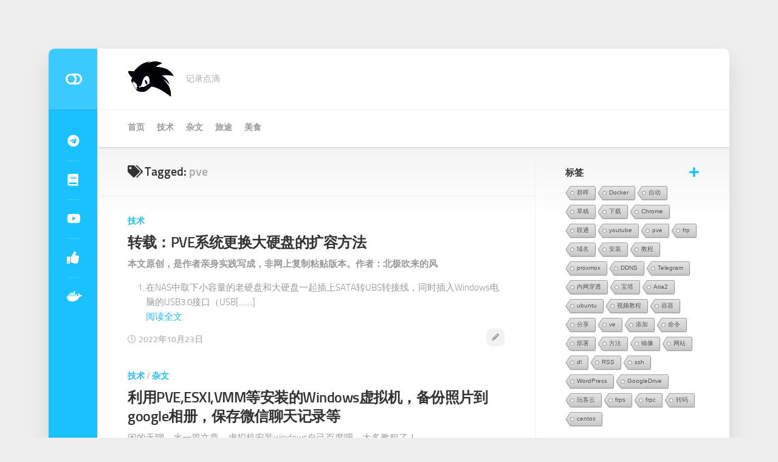

--- FILE ---
content_type: text/html; charset=UTF-8
request_url: https://odcn.top/tag/pve/
body_size: 12437
content:
<!DOCTYPE html> 
<html class="no-js" lang="zh-CN">

<head>
	<meta charset="UTF-8">
	<meta name="viewport" content="width=device-width, initial-scale=1.0">
	<link rel="profile" href="https://gmpg.org/xfn/11">
		
	<title>pve 归档 &gt; oD^Blog</title>
<meta name='robots' content='max-image-preview:large' />
<script>document.documentElement.className = document.documentElement.className.replace("no-js","js");</script>

<!-- This site is optimized with the Yoast SEO Premium plugin v9.5 - https://yoast.com/wordpress/plugins/seo/ -->
<meta name="description" content="oD^Blog &gt; pve"/>
<link rel="canonical" href="https://odcn.top/tag/pve/" />
<script type='application/ld+json'>{"@context":"https://schema.org","@type":"Person","url":"https://odcn.top/","sameAs":[],"@id":"#person","name":"oldiy"}</script>
<!-- / Yoast SEO Premium plugin. -->

<link rel='dns-prefetch' href='//pagead2.googlesyndication.com' />
<link rel="alternate" type="application/rss+xml" title="oD^Blog &raquo; Feed" href="https://odcn.top/feed/" />
<link rel="alternate" type="application/rss+xml" title="oD^Blog &raquo; 评论Feed" href="https://odcn.top/comments/feed/" />
<link rel="alternate" type="application/rss+xml" title="oD^Blog &raquo; pve标签Feed" href="https://odcn.top/tag/pve/feed/" />
<link rel='stylesheet' id='imwptip-css' href='https://odcn.top/wp-content/plugins/imwptip//assets/imwptip.min.css?ver=6.1.9' type='text/css' media='all' />
<link rel='stylesheet' id='crayon-css' href='https://odcn.top/wp-content/plugins/crayon-syntax-highlighter/css/min/crayon.min.css?ver=_2.7.2_beta' type='text/css' media='all' />
<link rel='stylesheet' id='crayon-theme-github-css' href='https://odcn.top/wp-content/plugins/crayon-syntax-highlighter/themes/github/github.css?ver=_2.7.2_beta' type='text/css' media='all' />
<link rel='stylesheet' id='crayon-font-monaco-css' href='https://odcn.top/wp-content/plugins/crayon-syntax-highlighter/fonts/monaco.css?ver=_2.7.2_beta' type='text/css' media='all' />
<link rel='stylesheet' id='wp-block-library-css' href='https://odcn.top/wp-includes/css/dist/block-library/style.min.css?ver=6.1.9' type='text/css' media='all' />
<link rel='stylesheet' id='classic-theme-styles-css' href='https://odcn.top/wp-includes/css/classic-themes.min.css?ver=1' type='text/css' media='all' />
<style id='global-styles-inline-css' type='text/css'>
body{--wp--preset--color--black: #000000;--wp--preset--color--cyan-bluish-gray: #abb8c3;--wp--preset--color--white: #ffffff;--wp--preset--color--pale-pink: #f78da7;--wp--preset--color--vivid-red: #cf2e2e;--wp--preset--color--luminous-vivid-orange: #ff6900;--wp--preset--color--luminous-vivid-amber: #fcb900;--wp--preset--color--light-green-cyan: #7bdcb5;--wp--preset--color--vivid-green-cyan: #00d084;--wp--preset--color--pale-cyan-blue: #8ed1fc;--wp--preset--color--vivid-cyan-blue: #0693e3;--wp--preset--color--vivid-purple: #9b51e0;--wp--preset--gradient--vivid-cyan-blue-to-vivid-purple: linear-gradient(135deg,rgba(6,147,227,1) 0%,rgb(155,81,224) 100%);--wp--preset--gradient--light-green-cyan-to-vivid-green-cyan: linear-gradient(135deg,rgb(122,220,180) 0%,rgb(0,208,130) 100%);--wp--preset--gradient--luminous-vivid-amber-to-luminous-vivid-orange: linear-gradient(135deg,rgba(252,185,0,1) 0%,rgba(255,105,0,1) 100%);--wp--preset--gradient--luminous-vivid-orange-to-vivid-red: linear-gradient(135deg,rgba(255,105,0,1) 0%,rgb(207,46,46) 100%);--wp--preset--gradient--very-light-gray-to-cyan-bluish-gray: linear-gradient(135deg,rgb(238,238,238) 0%,rgb(169,184,195) 100%);--wp--preset--gradient--cool-to-warm-spectrum: linear-gradient(135deg,rgb(74,234,220) 0%,rgb(151,120,209) 20%,rgb(207,42,186) 40%,rgb(238,44,130) 60%,rgb(251,105,98) 80%,rgb(254,248,76) 100%);--wp--preset--gradient--blush-light-purple: linear-gradient(135deg,rgb(255,206,236) 0%,rgb(152,150,240) 100%);--wp--preset--gradient--blush-bordeaux: linear-gradient(135deg,rgb(254,205,165) 0%,rgb(254,45,45) 50%,rgb(107,0,62) 100%);--wp--preset--gradient--luminous-dusk: linear-gradient(135deg,rgb(255,203,112) 0%,rgb(199,81,192) 50%,rgb(65,88,208) 100%);--wp--preset--gradient--pale-ocean: linear-gradient(135deg,rgb(255,245,203) 0%,rgb(182,227,212) 50%,rgb(51,167,181) 100%);--wp--preset--gradient--electric-grass: linear-gradient(135deg,rgb(202,248,128) 0%,rgb(113,206,126) 100%);--wp--preset--gradient--midnight: linear-gradient(135deg,rgb(2,3,129) 0%,rgb(40,116,252) 100%);--wp--preset--duotone--dark-grayscale: url('#wp-duotone-dark-grayscale');--wp--preset--duotone--grayscale: url('#wp-duotone-grayscale');--wp--preset--duotone--purple-yellow: url('#wp-duotone-purple-yellow');--wp--preset--duotone--blue-red: url('#wp-duotone-blue-red');--wp--preset--duotone--midnight: url('#wp-duotone-midnight');--wp--preset--duotone--magenta-yellow: url('#wp-duotone-magenta-yellow');--wp--preset--duotone--purple-green: url('#wp-duotone-purple-green');--wp--preset--duotone--blue-orange: url('#wp-duotone-blue-orange');--wp--preset--font-size--small: 13px;--wp--preset--font-size--medium: 20px;--wp--preset--font-size--large: 36px;--wp--preset--font-size--x-large: 42px;--wp--preset--spacing--20: 0.44rem;--wp--preset--spacing--30: 0.67rem;--wp--preset--spacing--40: 1rem;--wp--preset--spacing--50: 1.5rem;--wp--preset--spacing--60: 2.25rem;--wp--preset--spacing--70: 3.38rem;--wp--preset--spacing--80: 5.06rem;}:where(.is-layout-flex){gap: 0.5em;}body .is-layout-flow > .alignleft{float: left;margin-inline-start: 0;margin-inline-end: 2em;}body .is-layout-flow > .alignright{float: right;margin-inline-start: 2em;margin-inline-end: 0;}body .is-layout-flow > .aligncenter{margin-left: auto !important;margin-right: auto !important;}body .is-layout-constrained > .alignleft{float: left;margin-inline-start: 0;margin-inline-end: 2em;}body .is-layout-constrained > .alignright{float: right;margin-inline-start: 2em;margin-inline-end: 0;}body .is-layout-constrained > .aligncenter{margin-left: auto !important;margin-right: auto !important;}body .is-layout-constrained > :where(:not(.alignleft):not(.alignright):not(.alignfull)){max-width: var(--wp--style--global--content-size);margin-left: auto !important;margin-right: auto !important;}body .is-layout-constrained > .alignwide{max-width: var(--wp--style--global--wide-size);}body .is-layout-flex{display: flex;}body .is-layout-flex{flex-wrap: wrap;align-items: center;}body .is-layout-flex > *{margin: 0;}:where(.wp-block-columns.is-layout-flex){gap: 2em;}.has-black-color{color: var(--wp--preset--color--black) !important;}.has-cyan-bluish-gray-color{color: var(--wp--preset--color--cyan-bluish-gray) !important;}.has-white-color{color: var(--wp--preset--color--white) !important;}.has-pale-pink-color{color: var(--wp--preset--color--pale-pink) !important;}.has-vivid-red-color{color: var(--wp--preset--color--vivid-red) !important;}.has-luminous-vivid-orange-color{color: var(--wp--preset--color--luminous-vivid-orange) !important;}.has-luminous-vivid-amber-color{color: var(--wp--preset--color--luminous-vivid-amber) !important;}.has-light-green-cyan-color{color: var(--wp--preset--color--light-green-cyan) !important;}.has-vivid-green-cyan-color{color: var(--wp--preset--color--vivid-green-cyan) !important;}.has-pale-cyan-blue-color{color: var(--wp--preset--color--pale-cyan-blue) !important;}.has-vivid-cyan-blue-color{color: var(--wp--preset--color--vivid-cyan-blue) !important;}.has-vivid-purple-color{color: var(--wp--preset--color--vivid-purple) !important;}.has-black-background-color{background-color: var(--wp--preset--color--black) !important;}.has-cyan-bluish-gray-background-color{background-color: var(--wp--preset--color--cyan-bluish-gray) !important;}.has-white-background-color{background-color: var(--wp--preset--color--white) !important;}.has-pale-pink-background-color{background-color: var(--wp--preset--color--pale-pink) !important;}.has-vivid-red-background-color{background-color: var(--wp--preset--color--vivid-red) !important;}.has-luminous-vivid-orange-background-color{background-color: var(--wp--preset--color--luminous-vivid-orange) !important;}.has-luminous-vivid-amber-background-color{background-color: var(--wp--preset--color--luminous-vivid-amber) !important;}.has-light-green-cyan-background-color{background-color: var(--wp--preset--color--light-green-cyan) !important;}.has-vivid-green-cyan-background-color{background-color: var(--wp--preset--color--vivid-green-cyan) !important;}.has-pale-cyan-blue-background-color{background-color: var(--wp--preset--color--pale-cyan-blue) !important;}.has-vivid-cyan-blue-background-color{background-color: var(--wp--preset--color--vivid-cyan-blue) !important;}.has-vivid-purple-background-color{background-color: var(--wp--preset--color--vivid-purple) !important;}.has-black-border-color{border-color: var(--wp--preset--color--black) !important;}.has-cyan-bluish-gray-border-color{border-color: var(--wp--preset--color--cyan-bluish-gray) !important;}.has-white-border-color{border-color: var(--wp--preset--color--white) !important;}.has-pale-pink-border-color{border-color: var(--wp--preset--color--pale-pink) !important;}.has-vivid-red-border-color{border-color: var(--wp--preset--color--vivid-red) !important;}.has-luminous-vivid-orange-border-color{border-color: var(--wp--preset--color--luminous-vivid-orange) !important;}.has-luminous-vivid-amber-border-color{border-color: var(--wp--preset--color--luminous-vivid-amber) !important;}.has-light-green-cyan-border-color{border-color: var(--wp--preset--color--light-green-cyan) !important;}.has-vivid-green-cyan-border-color{border-color: var(--wp--preset--color--vivid-green-cyan) !important;}.has-pale-cyan-blue-border-color{border-color: var(--wp--preset--color--pale-cyan-blue) !important;}.has-vivid-cyan-blue-border-color{border-color: var(--wp--preset--color--vivid-cyan-blue) !important;}.has-vivid-purple-border-color{border-color: var(--wp--preset--color--vivid-purple) !important;}.has-vivid-cyan-blue-to-vivid-purple-gradient-background{background: var(--wp--preset--gradient--vivid-cyan-blue-to-vivid-purple) !important;}.has-light-green-cyan-to-vivid-green-cyan-gradient-background{background: var(--wp--preset--gradient--light-green-cyan-to-vivid-green-cyan) !important;}.has-luminous-vivid-amber-to-luminous-vivid-orange-gradient-background{background: var(--wp--preset--gradient--luminous-vivid-amber-to-luminous-vivid-orange) !important;}.has-luminous-vivid-orange-to-vivid-red-gradient-background{background: var(--wp--preset--gradient--luminous-vivid-orange-to-vivid-red) !important;}.has-very-light-gray-to-cyan-bluish-gray-gradient-background{background: var(--wp--preset--gradient--very-light-gray-to-cyan-bluish-gray) !important;}.has-cool-to-warm-spectrum-gradient-background{background: var(--wp--preset--gradient--cool-to-warm-spectrum) !important;}.has-blush-light-purple-gradient-background{background: var(--wp--preset--gradient--blush-light-purple) !important;}.has-blush-bordeaux-gradient-background{background: var(--wp--preset--gradient--blush-bordeaux) !important;}.has-luminous-dusk-gradient-background{background: var(--wp--preset--gradient--luminous-dusk) !important;}.has-pale-ocean-gradient-background{background: var(--wp--preset--gradient--pale-ocean) !important;}.has-electric-grass-gradient-background{background: var(--wp--preset--gradient--electric-grass) !important;}.has-midnight-gradient-background{background: var(--wp--preset--gradient--midnight) !important;}.has-small-font-size{font-size: var(--wp--preset--font-size--small) !important;}.has-medium-font-size{font-size: var(--wp--preset--font-size--medium) !important;}.has-large-font-size{font-size: var(--wp--preset--font-size--large) !important;}.has-x-large-font-size{font-size: var(--wp--preset--font-size--x-large) !important;}
.wp-block-navigation a:where(:not(.wp-element-button)){color: inherit;}
:where(.wp-block-columns.is-layout-flex){gap: 2em;}
.wp-block-pullquote{font-size: 1.5em;line-height: 1.6;}
</style>
<link rel='stylesheet' id='cool-tag-cloud-css' href='https://odcn.top/wp-content/plugins/cool-tag-cloud/inc/cool-tag-cloud.css?ver=2.25' type='text/css' media='all' />
<link rel='stylesheet' id='boxstyle-style-css' href='https://odcn.top/wp-content/themes/boxstyle/style.css?ver=6.1.9' type='text/css' media='all' />
<style id='boxstyle-style-inline-css' type='text/css'>

::selection { background-color: #19c1ff; }
::-moz-selection { background-color: #19c1ff; }

a,
.themeform label .required,
.post-hover:hover .post-title a,
.post-title a:hover,
.post-nav li a:hover span,
.post-nav li a:hover i,
.widget > h3:after,
.widget_rss ul li a,
.widget_calendar a,
.alx-tabs-nav li.active a,
.alx-tab .tab-item-category a,
.alx-posts .post-item-category a,
.alx-tab li:hover .tab-item-title a,
.alx-tab li:hover .tab-item-comment a,
.alx-posts li:hover .post-item-title a,
.comment-tabs li.active a,
.comment-awaiting-moderation,
.child-menu a:hover,
.child-menu .current_page_item > a,
.wp-pagenavi a { color: #19c1ff; }

.themeform input[type="button"],
.themeform input[type="reset"],
.themeform input[type="submit"],
.themeform button[type="button"],
.themeform button[type="reset"],
.themeform button[type="submit"],
.s2,
#profile-curve,
.toggle-search,
#footer:before,
.post-tags a:hover,
.author-bio .bio-avatar:after,
.widget_calendar caption,
.commentlist li.bypostauthor > .comment-body:after,
.commentlist li.comment-author-admin > .comment-body:after,
#flexslider-featured .flex-control-nav li a.flex-active { background-color: #19c1ff; }

.alx-tabs-nav li.active a,
.comment-tabs li.active a,
.wp-pagenavi a:hover,
.wp-pagenavi a:active,
.wp-pagenavi span.current { border-bottom-color: #19c1ff;  }

#header .nav-menu:not(.mobile) > div > ul > li.current_page_item > span, 
#header .nav-menu:not(.mobile) > div > ul > li.current-menu-item > span, 
#header .nav-menu:not(.mobile) > div > ul > li.current-menu-ancestor > span, 
#header .nav-menu:not(.mobile) > div > ul > li.current-post-parent > span { border-color: #19c1ff; }
				

img,
.alx-tab img, 
.alx-posts img,
#profile-image img,
.post-list .post-thumbnail img,
.post-format,
.post-thumbnail img,
#flexslider-featured.featured .post-inner { -webkit-border-radius: px; border-radius: px; }
#flexslider-featured.featured .post-title { border-radius: 0 0 px px; }
				

</style>
<link rel='stylesheet' id='boxstyle-responsive-css' href='https://odcn.top/wp-content/themes/boxstyle/responsive.css?ver=6.1.9' type='text/css' media='all' />
<link rel='stylesheet' id='boxstyle-font-awesome-css' href='https://odcn.top/wp-content/themes/boxstyle/fonts/all.min.css?ver=6.1.9' type='text/css' media='all' />
<link rel='stylesheet' id='boxstyle-scheme-css' href='https://odcn.top/wp-content/themes/boxstyle/light.css?ver=6.1.9' type='text/css' media='all' />
<script type='text/javascript' src='https://odcn.top/wp-includes/js/jquery/jquery.min.js?ver=3.6.1' id='jquery-core-js'></script>
<script type='text/javascript' src='https://odcn.top/wp-includes/js/jquery/jquery-migrate.min.js?ver=3.3.2' id='jquery-migrate-js'></script>
<script type='text/javascript' id='crayon_js-js-extra'>
/* <![CDATA[ */
var CrayonSyntaxSettings = {"version":"_2.7.2_beta","is_admin":"0","ajaxurl":"https:\/\/odcn.top\/wp-admin\/admin-ajax.php","prefix":"crayon-","setting":"crayon-setting","selected":"crayon-setting-selected","changed":"crayon-setting-changed","special":"crayon-setting-special","orig_value":"data-orig-value","debug":""};
var CrayonSyntaxStrings = {"copy":"Press %s to Copy, %s to Paste","minimize":"Click To Expand Code"};
/* ]]> */
</script>
<script type='text/javascript' src='https://odcn.top/wp-content/plugins/crayon-syntax-highlighter/js/min/crayon.min.js?ver=_2.7.2_beta' id='crayon_js-js'></script>
<script type='text/javascript' src='https://odcn.top/wp-content/themes/boxstyle/js/jquery.flexslider.min.js?ver=6.1.9' id='boxstyle-flexslider-js'></script>
<link rel="https://api.w.org/" href="https://odcn.top/wp-json/" /><link rel="alternate" type="application/json" href="https://odcn.top/wp-json/wp/v2/tags/257" /><link rel="EditURI" type="application/rsd+xml" title="RSD" href="https://odcn.top/xmlrpc.php?rsd" />
<link rel="wlwmanifest" type="application/wlwmanifest+xml" href="https://odcn.top/wp-includes/wlwmanifest.xml" />

<link rel="stylesheet" href="https://odcn.top/wp-content/plugins/auto-highslide/highslide/highslide.css" type="text/css" />
<script type="text/javascript" src="https://odcn.top/wp-content/plugins/auto-highslide/highslide/highslide-with-html.packed.js"></script>
<script type="text/javascript">
jQuery(document).ready(function($) {
    hs.graphicsDir = "https://odcn.top/wp-content/plugins/auto-highslide/highslide/graphics/";
    hs.outlineType = "rounded-white";
    hs.dimmingOpacity = 0.8;
    hs.outlineWhileAnimating = true;
    hs.showCredits = false;
    hs.captionEval = "this.thumb.alt";
    hs.numberPosition = "caption";
    hs.align = "center";
    hs.transitions = ["expand", "crossfade"];
    hs.addSlideshow({
        interval: 5000,
        repeat: true,
        useControls: true,
        fixedControls: "fit",
        overlayOptions: {
            opacity: 0.75,
            position: "bottom center",
            hideOnMouseOut: true

        }

    });
});
</script>
	<meta name="generator" content="Site Kit by Google 1.88.0" />
<!-- Google AdSense snippet added by Site Kit -->
<meta name="google-adsense-platform-account" content="ca-host-pub-2644536267352236">
<meta name="google-adsense-platform-domain" content="sitekit.withgoogle.com">
<!-- End Google AdSense snippet added by Site Kit -->

<!-- Google AdSense snippet added by Site Kit -->
<script async="async" src="https://pagead2.googlesyndication.com/pagead/js/adsbygoogle.js?client=ca-pub-7192214746452728" crossorigin="anonymous" type="text/javascript"></script>

<!-- End Google AdSense snippet added by Site Kit -->
<style id="kirki-inline-styles"></style></head>

<body class="archive tag tag-pve tag-257 wp-custom-logo col-2cl full-width logged-out">

<svg xmlns="http://www.w3.org/2000/svg" viewBox="0 0 0 0" width="0" height="0" focusable="false" role="none" style="visibility: hidden; position: absolute; left: -9999px; overflow: hidden;" ><defs><filter id="wp-duotone-dark-grayscale"><feColorMatrix color-interpolation-filters="sRGB" type="matrix" values=" .299 .587 .114 0 0 .299 .587 .114 0 0 .299 .587 .114 0 0 .299 .587 .114 0 0 " /><feComponentTransfer color-interpolation-filters="sRGB" ><feFuncR type="table" tableValues="0 0.49803921568627" /><feFuncG type="table" tableValues="0 0.49803921568627" /><feFuncB type="table" tableValues="0 0.49803921568627" /><feFuncA type="table" tableValues="1 1" /></feComponentTransfer><feComposite in2="SourceGraphic" operator="in" /></filter></defs></svg><svg xmlns="http://www.w3.org/2000/svg" viewBox="0 0 0 0" width="0" height="0" focusable="false" role="none" style="visibility: hidden; position: absolute; left: -9999px; overflow: hidden;" ><defs><filter id="wp-duotone-grayscale"><feColorMatrix color-interpolation-filters="sRGB" type="matrix" values=" .299 .587 .114 0 0 .299 .587 .114 0 0 .299 .587 .114 0 0 .299 .587 .114 0 0 " /><feComponentTransfer color-interpolation-filters="sRGB" ><feFuncR type="table" tableValues="0 1" /><feFuncG type="table" tableValues="0 1" /><feFuncB type="table" tableValues="0 1" /><feFuncA type="table" tableValues="1 1" /></feComponentTransfer><feComposite in2="SourceGraphic" operator="in" /></filter></defs></svg><svg xmlns="http://www.w3.org/2000/svg" viewBox="0 0 0 0" width="0" height="0" focusable="false" role="none" style="visibility: hidden; position: absolute; left: -9999px; overflow: hidden;" ><defs><filter id="wp-duotone-purple-yellow"><feColorMatrix color-interpolation-filters="sRGB" type="matrix" values=" .299 .587 .114 0 0 .299 .587 .114 0 0 .299 .587 .114 0 0 .299 .587 .114 0 0 " /><feComponentTransfer color-interpolation-filters="sRGB" ><feFuncR type="table" tableValues="0.54901960784314 0.98823529411765" /><feFuncG type="table" tableValues="0 1" /><feFuncB type="table" tableValues="0.71764705882353 0.25490196078431" /><feFuncA type="table" tableValues="1 1" /></feComponentTransfer><feComposite in2="SourceGraphic" operator="in" /></filter></defs></svg><svg xmlns="http://www.w3.org/2000/svg" viewBox="0 0 0 0" width="0" height="0" focusable="false" role="none" style="visibility: hidden; position: absolute; left: -9999px; overflow: hidden;" ><defs><filter id="wp-duotone-blue-red"><feColorMatrix color-interpolation-filters="sRGB" type="matrix" values=" .299 .587 .114 0 0 .299 .587 .114 0 0 .299 .587 .114 0 0 .299 .587 .114 0 0 " /><feComponentTransfer color-interpolation-filters="sRGB" ><feFuncR type="table" tableValues="0 1" /><feFuncG type="table" tableValues="0 0.27843137254902" /><feFuncB type="table" tableValues="0.5921568627451 0.27843137254902" /><feFuncA type="table" tableValues="1 1" /></feComponentTransfer><feComposite in2="SourceGraphic" operator="in" /></filter></defs></svg><svg xmlns="http://www.w3.org/2000/svg" viewBox="0 0 0 0" width="0" height="0" focusable="false" role="none" style="visibility: hidden; position: absolute; left: -9999px; overflow: hidden;" ><defs><filter id="wp-duotone-midnight"><feColorMatrix color-interpolation-filters="sRGB" type="matrix" values=" .299 .587 .114 0 0 .299 .587 .114 0 0 .299 .587 .114 0 0 .299 .587 .114 0 0 " /><feComponentTransfer color-interpolation-filters="sRGB" ><feFuncR type="table" tableValues="0 0" /><feFuncG type="table" tableValues="0 0.64705882352941" /><feFuncB type="table" tableValues="0 1" /><feFuncA type="table" tableValues="1 1" /></feComponentTransfer><feComposite in2="SourceGraphic" operator="in" /></filter></defs></svg><svg xmlns="http://www.w3.org/2000/svg" viewBox="0 0 0 0" width="0" height="0" focusable="false" role="none" style="visibility: hidden; position: absolute; left: -9999px; overflow: hidden;" ><defs><filter id="wp-duotone-magenta-yellow"><feColorMatrix color-interpolation-filters="sRGB" type="matrix" values=" .299 .587 .114 0 0 .299 .587 .114 0 0 .299 .587 .114 0 0 .299 .587 .114 0 0 " /><feComponentTransfer color-interpolation-filters="sRGB" ><feFuncR type="table" tableValues="0.78039215686275 1" /><feFuncG type="table" tableValues="0 0.94901960784314" /><feFuncB type="table" tableValues="0.35294117647059 0.47058823529412" /><feFuncA type="table" tableValues="1 1" /></feComponentTransfer><feComposite in2="SourceGraphic" operator="in" /></filter></defs></svg><svg xmlns="http://www.w3.org/2000/svg" viewBox="0 0 0 0" width="0" height="0" focusable="false" role="none" style="visibility: hidden; position: absolute; left: -9999px; overflow: hidden;" ><defs><filter id="wp-duotone-purple-green"><feColorMatrix color-interpolation-filters="sRGB" type="matrix" values=" .299 .587 .114 0 0 .299 .587 .114 0 0 .299 .587 .114 0 0 .299 .587 .114 0 0 " /><feComponentTransfer color-interpolation-filters="sRGB" ><feFuncR type="table" tableValues="0.65098039215686 0.40392156862745" /><feFuncG type="table" tableValues="0 1" /><feFuncB type="table" tableValues="0.44705882352941 0.4" /><feFuncA type="table" tableValues="1 1" /></feComponentTransfer><feComposite in2="SourceGraphic" operator="in" /></filter></defs></svg><svg xmlns="http://www.w3.org/2000/svg" viewBox="0 0 0 0" width="0" height="0" focusable="false" role="none" style="visibility: hidden; position: absolute; left: -9999px; overflow: hidden;" ><defs><filter id="wp-duotone-blue-orange"><feColorMatrix color-interpolation-filters="sRGB" type="matrix" values=" .299 .587 .114 0 0 .299 .587 .114 0 0 .299 .587 .114 0 0 .299 .587 .114 0 0 " /><feComponentTransfer color-interpolation-filters="sRGB" ><feFuncR type="table" tableValues="0.098039215686275 1" /><feFuncG type="table" tableValues="0 0.66274509803922" /><feFuncB type="table" tableValues="0.84705882352941 0.41960784313725" /><feFuncA type="table" tableValues="1 1" /></feComponentTransfer><feComposite in2="SourceGraphic" operator="in" /></filter></defs></svg>
<a class="skip-link screen-reader-text" href="#content">Skip to content</a>

<div id="wrapper">

	<div class="container" id="page">
		<div class="container-inner">			
			<div class="main">

				<header id="header">
		
					<div class="group">
						
													<div class="group pad">
								<p class="site-title"><a href="https://odcn.top/" rel="home"><img src="https://odcn.top/wp-content/uploads/2018/11/cropped-黑刺猬横150-1.png" alt="oD^Blog"></a></p>
																	<p class="site-description">记录点滴</p>
															</div>
												
						
					</div><!--/.group-->
					
										
					<div id="header-sticky">
													<div id="wrap-nav-header" class="wrap-nav">
										<nav id="nav-header-nav" class="main-navigation nav-menu">
			<button class="menu-toggle" aria-controls="primary-menu" aria-expanded="false">
				<span class="screen-reader-text">Expand Menu</span><div class="menu-toggle-icon"><span></span><span></span><span></span></div>			</button>
			<div class="menu-%e8%8f%9c%e5%8d%95-container"><ul id="nav-header" class="menu"><li id="menu-item-3347" class="menu-item menu-item-type-custom menu-item-object-custom menu-item-home menu-item-3347"><span class="menu-item-wrapper"><a href="https://odcn.top">首页</a></span></li>
<li id="menu-item-3342" class="menu-item menu-item-type-taxonomy menu-item-object-category menu-item-3342"><span class="menu-item-wrapper"><a href="https://odcn.top/category/%e6%8a%80%e6%9c%af/">技术</a></span></li>
<li id="menu-item-3343" class="menu-item menu-item-type-taxonomy menu-item-object-category menu-item-3343"><span class="menu-item-wrapper"><a href="https://odcn.top/category/%e6%9d%82%e6%96%87/">杂文</a></span></li>
<li id="menu-item-3344" class="menu-item menu-item-type-taxonomy menu-item-object-category menu-item-3344"><span class="menu-item-wrapper"><a href="https://odcn.top/category/%e6%97%85%e9%80%94/">旅途</a></span></li>
<li id="menu-item-3345" class="menu-item menu-item-type-taxonomy menu-item-object-category menu-item-3345"><span class="menu-item-wrapper"><a href="https://odcn.top/category/%e7%be%8e%e9%a3%9f/">美食</a></span></li>
</ul></div>		</nav>
										
															</div>
											</div>
				
				</header><!--/#header-->
						
				<div class="sidebar s2">
											<a href="#" id="btn-mode" title="Switch Color"><i class="fas fa-toggle-off"></i></a>
																<ul class="social-links"><li><a rel="nofollow" class="social-tooltip" title="加入Telegram（电报）群" href="https://t.me/oldiy" target="_blank"><i class="fab fab fa-telegram" style="color: #ffffff;"></i></a></li><li><a rel="nofollow" class="social-tooltip" title="小说" href="http://www.sixread.com" target="_blank"><i class="fab fas fa-book" style="color: #ffffff;"></i></a></li><li><a rel="nofollow" class="social-tooltip" title="我的Youtube频道" href="https://www.youtube.com/channel/UCyKzIyk18uyyOUN90qfFwAw" target="_blank"><i class="fab fab fa-youtube" style="color: #ffffff;"></i></a></li><li><a rel="nofollow" class="social-tooltip" title="偶滴券—返利优惠券" href="http://od.luckq.com/" target="_blank"><i class="fab fas fa-thumbs-up" style="color: #ffffff;"></i></a></li><li><a rel="nofollow" class="social-tooltip" title="Docker Hub" href="https://hub.docker.com/u/oldiy/" target="_blank"><i class="fab fab fa-docker" style="color: #ffffff;"></i></a></li></ul>									</div>
				<div class="clear"></div>

								
				<div class="main-inner group" id="content">

<div class="content">
		
	<div class="page-title group">
	<div class="pad group">

			<h1><i class="fas fa-tags"></i>Tagged: <span>pve</span></h1>
		
			
	</div><!--/.pad-->
</div><!--/.page-title-->			
					
				
					
							
<article id="post-3235" class="group post-list post-3235 post type-post status-publish format-standard hentry category-1 tag-proxmox tag-pve tag-159 tag-140 tag-432">	
	<div class="post-inner post-hover no-thumbnail">
		
				
				
		<div class="post-content">

			<div class="post-category">
				<a href="https://odcn.top/category/%e6%8a%80%e6%9c%af/" rel="category tag">技术</a>			</div><!--/.post-category-->
			
			<h2 class="post-title">
				<a href="https://odcn.top/2022/10/23/3235/%e8%bd%ac%e8%bd%bd%ef%bc%9apve%e7%b3%bb%e7%bb%9f%e6%9b%b4%e6%8d%a2%e5%a4%a7%e7%a1%ac%e7%9b%98%e7%9a%84%e6%89%a9%e5%ae%b9%e6%96%b9%e6%b3%95/" rel="bookmark">转载：PVE系统更换大硬盘的扩容方法</a>
			</h2><!--/.post-title-->

						<div class="entry excerpt">				
				<p><strong>本文原创，是作者亲身实践写成，非网上复制粘贴版本。作者：北极吹来的风</strong></p>
<ol>
<li>在NAS中取下小容量的老硬盘和大硬盘一起插上SATA转UBS转接线，同时插入Windows电脑的USB3.0接口（USB[&#8230;&#8230;]
<p class="read-more"><a href="https://odcn.top/2022/10/23/3235/%e8%bd%ac%e8%bd%bd%ef%bc%9apve%e7%b3%bb%e7%bb%9f%e6%9b%b4%e6%8d%a2%e5%a4%a7%e7%a1%ac%e7%9b%98%e7%9a%84%e6%89%a9%e5%ae%b9%e6%96%b9%e6%b3%95/">阅读全文</a></p>
</li>
</ol>
			</div><!--/.entry-->
						
			<div class="post-date">
				<i class="far fa-clock"></i>2022年10月23日			</div><!--/.post-date-->
			
							<div class="format-circle"><a href=""><i class="fa"></i></a></div>
					
		</div><!--/.post-content-->
		
	</div><!--/.post-inner-->	
</article><!--/.post-->								
<article id="post-3117" class="group post-list post-3117 post type-post status-publish format-standard hentry category-1 category-4 tag-esxi tag-google tag-pve tag-vmm tag-windows tag-60 tag-313 tag-312 tag-84">	
	<div class="post-inner post-hover no-thumbnail">
		
				
				
		<div class="post-content">

			<div class="post-category">
				<a href="https://odcn.top/category/%e6%8a%80%e6%9c%af/" rel="category tag">技术</a> / <a href="https://odcn.top/category/%e6%9d%82%e6%96%87/" rel="category tag">杂文</a>			</div><!--/.post-category-->
			
			<h2 class="post-title">
				<a href="https://odcn.top/2019/04/12/3117/%e5%88%a9%e7%94%a8pveesxivmm%e7%ad%89%e5%ae%89%e8%a3%85windows%e8%99%9a%e6%8b%9f%e6%9c%ba%ef%bc%8c%e5%a4%87%e4%bb%bd%e7%85%a7%e7%89%87%e5%88%b0google%e7%9b%b8%e5%86%8c%ef%bc%8c%e4%bf%9d%e5%ad%98/" rel="bookmark">利用PVE,ESXI,VMM等安装的Windows虚拟机，备份照片到google相册，保存微信聊天记录等</a>
			</h2><!--/.post-title-->

						<div class="entry excerpt">				
				<p>闲的无聊，水一篇文章，虚拟机安装windows自己百度吧，太多教程了！</p>
<p>前提：可以访问google</p>
<p>之前我再群晖VMM安装了一个Windows虚拟机，后来为了更好的性能，把VMM虚拟机迁移[&#8230;&#8230;]</p>
<p class="read-more"><a href="https://odcn.top/2019/04/12/3117/%e5%88%a9%e7%94%a8pveesxivmm%e7%ad%89%e5%ae%89%e8%a3%85windows%e8%99%9a%e6%8b%9f%e6%9c%ba%ef%bc%8c%e5%a4%87%e4%bb%bd%e7%85%a7%e7%89%87%e5%88%b0google%e7%9b%b8%e5%86%8c%ef%bc%8c%e4%bf%9d%e5%ad%98/">阅读全文</a></p>
			</div><!--/.entry-->
						
			<div class="post-date">
				<i class="far fa-clock"></i>2019年4月12日			</div><!--/.post-date-->
			
							<div class="format-circle"><a href=""><i class="fa"></i></a></div>
					
		</div><!--/.post-content-->
		
	</div><!--/.post-inner-->	
</article><!--/.post-->								
<article id="post-3103" class="group post-list post-3103 post type-post status-publish format-standard hentry category-1 tag-no tag-proxmox tag-pve tag-subscription tag-valid tag-ve tag-299 tag-286 tag-297">	
	<div class="post-inner post-hover no-thumbnail">
		
				
				
		<div class="post-content">

			<div class="post-category">
				<a href="https://odcn.top/category/%e6%8a%80%e6%9c%af/" rel="category tag">技术</a>			</div><!--/.post-category-->
			
			<h2 class="post-title">
				<a href="https://odcn.top/2019/04/10/3103/proxmox-ve%e6%8a%80%e5%b7%a7-%e7%a7%bb%e9%99%a4pve-no-valid-subscription-%e7%9a%84%e5%bc%b9%e7%aa%97%e6%8f%90%e7%a4%ba/" rel="bookmark">Proxmox VE技巧 移除PVE “没有有效订阅” 的弹窗提示</a>
			</h2><!--/.post-title-->

						<div class="entry excerpt">				
				<h1>问题描述：</h1>
<p>登陆的时候提示没有有效的订阅You do not have a valid subscription for this server. Please visit www.proxmox.[&#8230;&#8230;]</p>
<p class="read-more"><a href="https://odcn.top/2019/04/10/3103/proxmox-ve%e6%8a%80%e5%b7%a7-%e7%a7%bb%e9%99%a4pve-no-valid-subscription-%e7%9a%84%e5%bc%b9%e7%aa%97%e6%8f%90%e7%a4%ba/">阅读全文</a></p>
			</div><!--/.entry-->
						
			<div class="post-date">
				<i class="far fa-clock"></i>2019年4月10日			</div><!--/.post-date-->
			
							<div class="format-circle"><a href=""><i class="fa"></i></a></div>
					
		</div><!--/.post-content-->
		
	</div><!--/.post-inner-->	
</article><!--/.post-->								
<article id="post-3096" class="group post-list post-3096 post type-post status-publish format-standard hentry category-1 tag-cpu tag-proxmox tag-pve tag-ve tag-272 tag-286 tag-289 tag-287 tag-288">	
	<div class="post-inner post-hover no-thumbnail">
		
				
				
		<div class="post-content">

			<div class="post-category">
				<a href="https://odcn.top/category/%e6%8a%80%e6%9c%af/" rel="category tag">技术</a>			</div><!--/.post-category-->
			
			<h2 class="post-title">
				<a href="https://odcn.top/2019/04/09/3096/proxmox-ve%e6%8a%80%e5%b7%a7%ef%bc%8c%e8%ae%a9pve%e6%98%be%e7%a4%bacpu%e5%92%8c%e4%b8%bb%e6%9d%bf%e6%b8%a9%e5%ba%a6%e7%8a%b6%e6%80%81/" rel="bookmark">Proxmox VE技巧，让PVE显示CPU和主板温度状态</a>
			</h2><!--/.post-title-->

						<div class="entry excerpt">				
				<p><a href="https://odcn.top/wp-content/uploads/2019/04/1-3.jpg"><img decoding="async" class="aligncenter size-full wp-image-3097" src="https://odcn.top/wp-content/uploads/2019/04/1-3.jpg" alt="" width="1123" height="727" srcset="https://odcn.top/wp-content/uploads/2019/04/1-3.jpg 1123w, https://odcn.top/wp-content/uploads/2019/04/1-3-300x194.jpg 300w, https://odcn.top/wp-content/uploads/2019/04/1-3-768x497.jpg 768w, https://odcn.top/wp-content/uploads/2019/04/1-3-1024x663.jpg 1024w" sizes="(max-width: 1123px) 100vw, 1123px" /></a></p>
<p>增加PVE显示温度功能，我的CPU是10核心，所以全都显示出来了，还有最后一项主板温度也加上去了</p>
<p>修改方法如下</p>
<p><strong>1. 安装lm-sensors</strong></p>
<p>lm-sensors（Linu[&#8230;&#8230;]</p>
<p class="read-more"><a href="https://odcn.top/2019/04/09/3096/proxmox-ve%e6%8a%80%e5%b7%a7%ef%bc%8c%e8%ae%a9pve%e6%98%be%e7%a4%bacpu%e5%92%8c%e4%b8%bb%e6%9d%bf%e6%b8%a9%e5%ba%a6%e7%8a%b6%e6%80%81/">阅读全文</a></p>
			</div><!--/.entry-->
						
			<div class="post-date">
				<i class="far fa-clock"></i>2019年4月9日			</div><!--/.post-date-->
			
							<div class="format-circle"><a href=""><i class="fa"></i></a></div>
					
		</div><!--/.post-content-->
		
	</div><!--/.post-inner-->	
</article><!--/.post-->								
<article id="post-3018" class="group post-list post-3018 post type-post status-publish format-standard hentry category-1 tag-pve tag-264 tag-265 tag-263 tag-266 tag-259 tag-267 tag-233">	
	<div class="post-inner post-hover no-thumbnail">
		
				
				
		<div class="post-content">

			<div class="post-category">
				<a href="https://odcn.top/category/%e6%8a%80%e6%9c%af/" rel="category tag">技术</a>			</div><!--/.post-category-->
			
			<h2 class="post-title">
				<a href="https://odcn.top/2019/04/06/3018/%e5%b0%86%e5%ae%9e%e4%bd%93%e6%9c%ba%e7%be%a4%e6%99%96%e5%ae%8c%e7%be%8e%e8%bf%81%e7%a7%bb%e5%88%b0pve%e4%b8%8b%ef%bc%8c%e5%b9%b6%e7%9b%b4%e9%80%9a%e7%bd%91%e5%8d%a1%e7%9b%b4%e9%80%9a%e7%a1%ac/" rel="bookmark">将实体机群晖完美迁移到PVE下，并直通网卡直通硬盘</a>
			</h2><!--/.post-title-->

						<div class="entry excerpt">				
				<p>因为之前黑裙配置不高，运行太多Docker容器的话有明显卡顿，所以准备给黑裙换个高配一些的机器</p>
<p>于是淘宝上淘了一台洋垃圾惠普工作站 Z420 ，机器具体介绍可以看下知乎Z420的一篇文章 &#038;lt[&#8230;&#8230;]</p>
<p class="read-more"><a href="https://odcn.top/2019/04/06/3018/%e5%b0%86%e5%ae%9e%e4%bd%93%e6%9c%ba%e7%be%a4%e6%99%96%e5%ae%8c%e7%be%8e%e8%bf%81%e7%a7%bb%e5%88%b0pve%e4%b8%8b%ef%bc%8c%e5%b9%b6%e7%9b%b4%e9%80%9a%e7%bd%91%e5%8d%a1%e7%9b%b4%e9%80%9a%e7%a1%ac/">阅读全文</a></p>
			</div><!--/.entry-->
						
			<div class="post-date">
				<i class="far fa-clock"></i>2019年4月6日			</div><!--/.post-date-->
			
							<div class="format-circle"><a href=""><i class="fa"></i></a></div>
					
		</div><!--/.post-content-->
		
	</div><!--/.post-inner-->	
</article><!--/.post-->								
<article id="post-3007" class="group post-list post-3007 post type-post status-publish format-standard hentry category-1 tag-proxmox tag-pve tag-ve tag-262 tag-260 tag-169 tag-259">	
	<div class="post-inner post-hover no-thumbnail">
		
				
				
		<div class="post-content">

			<div class="post-category">
				<a href="https://odcn.top/category/%e6%8a%80%e6%9c%af/" rel="category tag">技术</a>			</div><!--/.post-category-->
			
			<h2 class="post-title">
				<a href="https://odcn.top/2019/04/03/3007/%e5%a6%82%e4%bd%95%e5%9c%a8proxmox-ve%ef%bc%88pve%ef%bc%89%e6%b7%bb%e5%8a%a0%e5%a4%9a%e5%9d%97%e7%a1%ac%e7%9b%98/" rel="bookmark">如何在Proxmox VE（PVE）添加多块硬盘</a>
			</h2><!--/.post-title-->

						<div class="entry excerpt">				
				<p>PVE安装时候只有一块硬盘，我使用了ssd作为系统盘，并安装各种系统在ssd上面，但是想把数据存放在普通的机械硬盘上，这样我们就需要添加另一块硬盘了！</p>
<p>本文以PVE 5.3-8为例</p>
<p>首选你[&#8230;&#8230;]</p>
<p class="read-more"><a href="https://odcn.top/2019/04/03/3007/%e5%a6%82%e4%bd%95%e5%9c%a8proxmox-ve%ef%bc%88pve%ef%bc%89%e6%b7%bb%e5%8a%a0%e5%a4%9a%e5%9d%97%e7%a1%ac%e7%9b%98/">阅读全文</a></p>
			</div><!--/.entry-->
						
			<div class="post-date">
				<i class="far fa-clock"></i>2019年4月3日			</div><!--/.post-date-->
			
							<div class="format-circle"><a href=""><i class="fa"></i></a></div>
					
		</div><!--/.post-content-->
		
	</div><!--/.post-inner-->	
</article><!--/.post-->							
				
		<nav class="pagination group">
			<ul class="group">
			<li class="prev left"></li>
			<li class="next right"></li>
		</ul>
	</nav><!--/.pagination-->
		
	
</div><!--/.content-->


	<div class="sidebar s1">
		
		<div class="sidebar-content">
			
						
						
			<div id="cool_tag_cloud-3" class="widget widget_cool_tag_cloud"><h3 class="group"><span>标签</span></h3><div class="cool-tag-cloud"><div class="ctcsilver"><div class="ctcleft"><div class="tahoma" style="text-transform:none!important;"><a rel="nofollow" href="https://odcn.top/tag/%e7%be%a4%e6%99%96/" class="tag-cloud-link tag-link-11 tag-link-position-1" style="font-size: 10px;">群晖</a><a rel="nofollow" href="https://odcn.top/tag/docker/" class="tag-cloud-link tag-link-21 tag-link-position-2" style="font-size: 10px;">Docker</a><a rel="nofollow" href="https://odcn.top/tag/%e8%87%aa%e5%8a%a8/" class="tag-cloud-link tag-link-140 tag-link-position-3" style="font-size: 10px;">自动</a><a rel="nofollow" href="https://odcn.top/tag/%e8%8d%89%e7%a8%bf/" class="tag-cloud-link tag-link-432 tag-link-position-4" style="font-size: 10px;">草稿</a><a rel="nofollow" href="https://odcn.top/tag/%e4%b8%8b%e8%bd%bd/" class="tag-cloud-link tag-link-43 tag-link-position-5" style="font-size: 10px;">下载</a><a rel="nofollow" href="https://odcn.top/tag/chrome/" class="tag-cloud-link tag-link-49 tag-link-position-6" style="font-size: 10px;">Chrome</a><a rel="nofollow" href="https://odcn.top/tag/%e8%81%94%e9%80%9a/" class="tag-cloud-link tag-link-160 tag-link-position-7" style="font-size: 10px;">联通</a><a rel="nofollow" href="https://odcn.top/tag/youtube/" class="tag-cloud-link tag-link-97 tag-link-position-8" style="font-size: 10px;">youtube</a><a rel="nofollow" href="https://odcn.top/tag/pve/" class="tag-cloud-link tag-link-257 tag-link-position-9" style="font-size: 10px;">pve</a><a rel="nofollow" href="https://odcn.top/tag/frp/" class="tag-cloud-link tag-link-12 tag-link-position-10" style="font-size: 10px;">frp</a><a rel="nofollow" href="https://odcn.top/tag/%e5%9f%9f%e5%90%8d/" class="tag-cloud-link tag-link-16 tag-link-position-11" style="font-size: 10px;">域名</a><a rel="nofollow" href="https://odcn.top/tag/%e5%ae%89%e8%a3%85/" class="tag-cloud-link tag-link-156 tag-link-position-12" style="font-size: 10px;">安装</a><a rel="nofollow" href="https://odcn.top/tag/%e6%95%99%e7%a8%8b/" class="tag-cloud-link tag-link-159 tag-link-position-13" style="font-size: 10px;">教程</a><a rel="nofollow" href="https://odcn.top/tag/proxmox/" class="tag-cloud-link tag-link-255 tag-link-position-14" style="font-size: 10px;">proxmox</a><a rel="nofollow" href="https://odcn.top/tag/ddns/" class="tag-cloud-link tag-link-15 tag-link-position-15" style="font-size: 10px;">DDNS</a><a rel="nofollow" href="https://odcn.top/tag/telegram/" class="tag-cloud-link tag-link-52 tag-link-position-16" style="font-size: 10px;">Telegram</a><a rel="nofollow" href="https://odcn.top/tag/%e5%86%85%e7%bd%91%e7%a9%bf%e9%80%8f/" class="tag-cloud-link tag-link-13 tag-link-position-17" style="font-size: 10px;">内网穿透</a><a rel="nofollow" href="https://odcn.top/tag/%e5%ae%9d%e5%a1%94/" class="tag-cloud-link tag-link-17 tag-link-position-18" style="font-size: 10px;">宝塔</a><a rel="nofollow" href="https://odcn.top/tag/aria2/" class="tag-cloud-link tag-link-22 tag-link-position-19" style="font-size: 10px;">Aria2</a><a rel="nofollow" href="https://odcn.top/tag/ubuntu/" class="tag-cloud-link tag-link-24 tag-link-position-20" style="font-size: 10px;">ubuntu</a><a rel="nofollow" href="https://odcn.top/tag/%e8%a7%86%e9%a2%91%e6%95%99%e7%a8%8b/" class="tag-cloud-link tag-link-67 tag-link-position-21" style="font-size: 10px;">视频教程</a><a rel="nofollow" href="https://odcn.top/tag/%e5%ae%b9%e5%99%a8/" class="tag-cloud-link tag-link-183 tag-link-position-22" style="font-size: 10px;">容器</a><a rel="nofollow" href="https://odcn.top/tag/%e5%88%86%e4%ba%ab/" class="tag-cloud-link tag-link-228 tag-link-position-23" style="font-size: 10px;">分享</a><a rel="nofollow" href="https://odcn.top/tag/ve/" class="tag-cloud-link tag-link-256 tag-link-position-24" style="font-size: 10px;">ve</a><a rel="nofollow" href="https://odcn.top/tag/%e6%b7%bb%e5%8a%a0/" class="tag-cloud-link tag-link-169 tag-link-position-25" style="font-size: 10px;">添加</a><a rel="nofollow" href="https://odcn.top/tag/%e5%91%bd%e4%bb%a4/" class="tag-cloud-link tag-link-219 tag-link-position-26" style="font-size: 10px;">命令</a><a rel="nofollow" href="https://odcn.top/tag/%e9%83%a8%e7%bd%b2/" class="tag-cloud-link tag-link-218 tag-link-position-27" style="font-size: 10px;">部署</a><a rel="nofollow" href="https://odcn.top/tag/%e6%96%b9%e6%b3%95/" class="tag-cloud-link tag-link-213 tag-link-position-28" style="font-size: 10px;">方法</a><a rel="nofollow" href="https://odcn.top/tag/%e9%95%9c%e5%83%8f/" class="tag-cloud-link tag-link-168 tag-link-position-29" style="font-size: 10px;">镜像</a><a rel="nofollow" href="https://odcn.top/tag/%e7%bd%91%e7%ab%99/" class="tag-cloud-link tag-link-128 tag-link-position-30" style="font-size: 10px;">网站</a><a rel="nofollow" href="https://odcn.top/tag/dl/" class="tag-cloud-link tag-link-114 tag-link-position-31" style="font-size: 10px;">dl</a><a rel="nofollow" href="https://odcn.top/tag/rss/" class="tag-cloud-link tag-link-95 tag-link-position-32" style="font-size: 10px;">RSS</a><a rel="nofollow" href="https://odcn.top/tag/ssh/" class="tag-cloud-link tag-link-94 tag-link-position-33" style="font-size: 10px;">ssh</a><a rel="nofollow" href="https://odcn.top/tag/wordpress/" class="tag-cloud-link tag-link-59 tag-link-position-34" style="font-size: 10px;">WordPress</a><a rel="nofollow" href="https://odcn.top/tag/googledrive/" class="tag-cloud-link tag-link-55 tag-link-position-35" style="font-size: 10px;">GoogleDrive</a><a rel="nofollow" href="https://odcn.top/tag/%e7%8e%a9%e5%ae%a2%e4%ba%91/" class="tag-cloud-link tag-link-41 tag-link-position-36" style="font-size: 10px;">玩客云</a><a rel="nofollow" href="https://odcn.top/tag/frps/" class="tag-cloud-link tag-link-30 tag-link-position-37" style="font-size: 10px;">frps</a><a rel="nofollow" href="https://odcn.top/tag/frpc/" class="tag-cloud-link tag-link-29 tag-link-position-38" style="font-size: 10px;">frpc</a><a rel="nofollow" href="https://odcn.top/tag/%e8%bd%ac%e7%a0%81/" class="tag-cloud-link tag-link-79 tag-link-position-39" style="font-size: 10px;">转码</a><a rel="nofollow" href="https://odcn.top/tag/centos/" class="tag-cloud-link tag-link-222 tag-link-position-40" style="font-size: 10px;">centos</a></div></div></div></div></div><div id="search-6" class="widget widget_search"><form method="get" class="searchform themeform" action="https://odcn.top/">
	<div>
		<input type="text" class="search" name="s" onblur="if(this.value=='')this.value='To search type and hit enter';" onfocus="if(this.value=='To search type and hit enter')this.value='';" value="To search type and hit enter" />
	</div>
</form></div><div id="block-4" class="widget widget_block widget_recent_comments"><ol class="has-avatars has-dates has-excerpts alignleft wp-block-latest-comments"><li class="wp-block-latest-comments__comment"><article><footer class="wp-block-latest-comments__comment-meta"><span class="wp-block-latest-comments__comment-author">qwer121</span>发表在<a class="wp-block-latest-comments__comment-link" href="https://odcn.top/2019/02/01/2373/%e5%9c%a8%e7%be%a4%e6%99%96%e9%87%8c%e4%bd%bf%e7%94%a8%e6%b5%8f%e8%a7%88%e5%99%a8%ef%bc%8c%e9%80%9a%e8%bf%87docker%e5%ae%89%e8%a3%85%e7%81%ab%e7%8b%90%e6%b5%8f%e8%a7%88%e5%99%a8enpass%ef%bc%8c/#comment-6309">在群晖里使用浏览器，通过Docker安装火狐/Chrome浏览器+Enpass，可以外网访问群晖所在内网路由等！</a><time datetime="2023-07-12T10:30:20+08:00" class="wp-block-latest-comments__comment-date">2023年7月12日</time></footer><div class="wp-block-latest-comments__comment-excerpt"><p>火狐添加中文的时候显示这个。https:&hellip;</p>
</div></article></li><li class="wp-block-latest-comments__comment"><article><footer class="wp-block-latest-comments__comment-meta"><span class="wp-block-latest-comments__comment-author">小石头</span>发表在<a class="wp-block-latest-comments__comment-link" href="https://odcn.top/2019/04/12/3108/%e7%be%a4%e6%99%96%e5%a8%81%e8%81%94%e9%80%9a%e7%ad%89%e5%88%a9%e7%94%a8docker%e5%85%a8%e8%87%aa%e5%8a%a8%e7%bb%99freenom%e5%85%8d%e8%b4%b9%e5%9f%9f%e5%90%8d%e8%87%aa%e5%8a%a8%e7%bb%ad%e6%9c%9f/#comment-6308">群晖威联通等利用Docker全自动给freenom免费域名自动续期</a><time datetime="2023-07-12T09:03:56+08:00" class="wp-block-latest-comments__comment-date">2023年7月12日</time></footer><div class="wp-block-latest-comments__comment-excerpt"><p>大佬这个还能用吗？我之前用这个没问题，最&hellip;</p>
</div></article></li><li class="wp-block-latest-comments__comment"><article><footer class="wp-block-latest-comments__comment-meta"><span class="wp-block-latest-comments__comment-author">随崔尔</span>发表在<a class="wp-block-latest-comments__comment-link" href="https://odcn.top/2019/02/13/2511/%e7%be%a4%e6%99%96docker%e7%9a%84aria2%e8%87%aa%e5%8a%a8%e6%9b%b4%e6%96%b0bt-tracker%e6%9c%8d%e5%8a%a1%e5%99%a8%e5%88%97%e8%a1%a8%e7%9a%84%e6%96%b9%e6%b3%95%ef%bc%8c%e5%a2%9e%e5%bc%babt%e4%b8%8b/#comment-5832">群晖Docker的Aria2自动更新BT Tracker服务器列表的方法，增强BT下载</a><time datetime="2022-11-24T16:43:31+08:00" class="wp-block-latest-comments__comment-date">2022年11月24日</time></footer><div class="wp-block-latest-comments__comment-excerpt"><p>请教，威联通报错咋整，-sh: ./tr&hellip;</p>
</div></article></li><li class="wp-block-latest-comments__comment"><article><footer class="wp-block-latest-comments__comment-meta"><a class="wp-block-latest-comments__comment-author" href="https://odcn.top/author/oldiy/">oldiy</a>发表在<a class="wp-block-latest-comments__comment-link" href="https://odcn.top/2019/01/23/2229/%e5%9c%a8%e7%be%a4%e6%99%96%e9%87%8c%e8%87%aa%e5%bb%ba%e4%b8%80%e4%b8%aa%e5%85%a8%e7%bd%91vip%e8%a7%86%e9%a2%91%e8%a7%a3%e6%9e%90%e7%bd%91%e7%ab%99%ef%bc%8c%e5%b9%b6%e6%94%af%e6%8c%81%e4%b8%8b/#comment-5813">在群晖里自建一个全网VIP视频解析网站，并支持下载</a><time datetime="2022-11-07T22:44:38+08:00" class="wp-block-latest-comments__comment-date">2022年11月7日</time></footer><div class="wp-block-latest-comments__comment-excerpt"><p>可以去github下载源码</p>
</div></article></li><li class="wp-block-latest-comments__comment"><article><footer class="wp-block-latest-comments__comment-meta"><span class="wp-block-latest-comments__comment-author">小石头</span>发表在<a class="wp-block-latest-comments__comment-link" href="https://odcn.top/2019/01/23/2229/%e5%9c%a8%e7%be%a4%e6%99%96%e9%87%8c%e8%87%aa%e5%bb%ba%e4%b8%80%e4%b8%aa%e5%85%a8%e7%bd%91vip%e8%a7%86%e9%a2%91%e8%a7%a3%e6%9e%90%e7%bd%91%e7%ab%99%ef%bc%8c%e5%b9%b6%e6%94%af%e6%8c%81%e4%b8%8b/#comment-5812">在群晖里自建一个全网VIP视频解析网站，并支持下载</a><time datetime="2022-11-07T07:06:56+08:00" class="wp-block-latest-comments__comment-date">2022年11月7日</time></footer><div class="wp-block-latest-comments__comment-excerpt"><p>大佬，源码下载地址失效了，能否补发或者私&hellip;</p>
</div></article></li></ol></div><div id="block-3" class="widget widget_block widget_categories"><ul class="wp-block-categories-list wp-block-categories">	<li class="cat-item cat-item-1"><a href="https://odcn.top/category/%e6%8a%80%e6%9c%af/">技术</a>
</li>
	<li class="cat-item cat-item-8"><a href="https://odcn.top/category/%e6%97%85%e9%80%94/">旅途</a>
</li>
	<li class="cat-item cat-item-4"><a href="https://odcn.top/category/%e6%9d%82%e6%96%87/">杂文</a>
</li>
	<li class="cat-item cat-item-7"><a href="https://odcn.top/category/%e7%be%8e%e9%a3%9f/">美食</a>
</li>
</ul></div><div id="cool_tag_cloud-3" class="widget widget_cool_tag_cloud"><h3 class="group"><span>标签</span></h3><div class="cool-tag-cloud"><div class="ctcsilver"><div class="ctcleft"><div class="tahoma" style="text-transform:none!important;"><a rel="nofollow" href="https://odcn.top/tag/%e7%be%a4%e6%99%96/" class="tag-cloud-link tag-link-11 tag-link-position-1" style="font-size: 10px;">群晖</a><a rel="nofollow" href="https://odcn.top/tag/docker/" class="tag-cloud-link tag-link-21 tag-link-position-2" style="font-size: 10px;">Docker</a><a rel="nofollow" href="https://odcn.top/tag/%e8%87%aa%e5%8a%a8/" class="tag-cloud-link tag-link-140 tag-link-position-3" style="font-size: 10px;">自动</a><a rel="nofollow" href="https://odcn.top/tag/%e8%8d%89%e7%a8%bf/" class="tag-cloud-link tag-link-432 tag-link-position-4" style="font-size: 10px;">草稿</a><a rel="nofollow" href="https://odcn.top/tag/%e4%b8%8b%e8%bd%bd/" class="tag-cloud-link tag-link-43 tag-link-position-5" style="font-size: 10px;">下载</a><a rel="nofollow" href="https://odcn.top/tag/chrome/" class="tag-cloud-link tag-link-49 tag-link-position-6" style="font-size: 10px;">Chrome</a><a rel="nofollow" href="https://odcn.top/tag/%e8%81%94%e9%80%9a/" class="tag-cloud-link tag-link-160 tag-link-position-7" style="font-size: 10px;">联通</a><a rel="nofollow" href="https://odcn.top/tag/youtube/" class="tag-cloud-link tag-link-97 tag-link-position-8" style="font-size: 10px;">youtube</a><a rel="nofollow" href="https://odcn.top/tag/pve/" class="tag-cloud-link tag-link-257 tag-link-position-9" style="font-size: 10px;">pve</a><a rel="nofollow" href="https://odcn.top/tag/frp/" class="tag-cloud-link tag-link-12 tag-link-position-10" style="font-size: 10px;">frp</a><a rel="nofollow" href="https://odcn.top/tag/%e5%9f%9f%e5%90%8d/" class="tag-cloud-link tag-link-16 tag-link-position-11" style="font-size: 10px;">域名</a><a rel="nofollow" href="https://odcn.top/tag/%e5%ae%89%e8%a3%85/" class="tag-cloud-link tag-link-156 tag-link-position-12" style="font-size: 10px;">安装</a><a rel="nofollow" href="https://odcn.top/tag/%e6%95%99%e7%a8%8b/" class="tag-cloud-link tag-link-159 tag-link-position-13" style="font-size: 10px;">教程</a><a rel="nofollow" href="https://odcn.top/tag/proxmox/" class="tag-cloud-link tag-link-255 tag-link-position-14" style="font-size: 10px;">proxmox</a><a rel="nofollow" href="https://odcn.top/tag/ddns/" class="tag-cloud-link tag-link-15 tag-link-position-15" style="font-size: 10px;">DDNS</a><a rel="nofollow" href="https://odcn.top/tag/telegram/" class="tag-cloud-link tag-link-52 tag-link-position-16" style="font-size: 10px;">Telegram</a><a rel="nofollow" href="https://odcn.top/tag/%e5%86%85%e7%bd%91%e7%a9%bf%e9%80%8f/" class="tag-cloud-link tag-link-13 tag-link-position-17" style="font-size: 10px;">内网穿透</a><a rel="nofollow" href="https://odcn.top/tag/%e5%ae%9d%e5%a1%94/" class="tag-cloud-link tag-link-17 tag-link-position-18" style="font-size: 10px;">宝塔</a><a rel="nofollow" href="https://odcn.top/tag/aria2/" class="tag-cloud-link tag-link-22 tag-link-position-19" style="font-size: 10px;">Aria2</a><a rel="nofollow" href="https://odcn.top/tag/ubuntu/" class="tag-cloud-link tag-link-24 tag-link-position-20" style="font-size: 10px;">ubuntu</a><a rel="nofollow" href="https://odcn.top/tag/%e8%a7%86%e9%a2%91%e6%95%99%e7%a8%8b/" class="tag-cloud-link tag-link-67 tag-link-position-21" style="font-size: 10px;">视频教程</a><a rel="nofollow" href="https://odcn.top/tag/%e5%ae%b9%e5%99%a8/" class="tag-cloud-link tag-link-183 tag-link-position-22" style="font-size: 10px;">容器</a><a rel="nofollow" href="https://odcn.top/tag/%e5%88%86%e4%ba%ab/" class="tag-cloud-link tag-link-228 tag-link-position-23" style="font-size: 10px;">分享</a><a rel="nofollow" href="https://odcn.top/tag/ve/" class="tag-cloud-link tag-link-256 tag-link-position-24" style="font-size: 10px;">ve</a><a rel="nofollow" href="https://odcn.top/tag/%e6%b7%bb%e5%8a%a0/" class="tag-cloud-link tag-link-169 tag-link-position-25" style="font-size: 10px;">添加</a><a rel="nofollow" href="https://odcn.top/tag/%e5%91%bd%e4%bb%a4/" class="tag-cloud-link tag-link-219 tag-link-position-26" style="font-size: 10px;">命令</a><a rel="nofollow" href="https://odcn.top/tag/%e9%83%a8%e7%bd%b2/" class="tag-cloud-link tag-link-218 tag-link-position-27" style="font-size: 10px;">部署</a><a rel="nofollow" href="https://odcn.top/tag/%e6%96%b9%e6%b3%95/" class="tag-cloud-link tag-link-213 tag-link-position-28" style="font-size: 10px;">方法</a><a rel="nofollow" href="https://odcn.top/tag/%e9%95%9c%e5%83%8f/" class="tag-cloud-link tag-link-168 tag-link-position-29" style="font-size: 10px;">镜像</a><a rel="nofollow" href="https://odcn.top/tag/%e7%bd%91%e7%ab%99/" class="tag-cloud-link tag-link-128 tag-link-position-30" style="font-size: 10px;">网站</a><a rel="nofollow" href="https://odcn.top/tag/dl/" class="tag-cloud-link tag-link-114 tag-link-position-31" style="font-size: 10px;">dl</a><a rel="nofollow" href="https://odcn.top/tag/rss/" class="tag-cloud-link tag-link-95 tag-link-position-32" style="font-size: 10px;">RSS</a><a rel="nofollow" href="https://odcn.top/tag/ssh/" class="tag-cloud-link tag-link-94 tag-link-position-33" style="font-size: 10px;">ssh</a><a rel="nofollow" href="https://odcn.top/tag/wordpress/" class="tag-cloud-link tag-link-59 tag-link-position-34" style="font-size: 10px;">WordPress</a><a rel="nofollow" href="https://odcn.top/tag/googledrive/" class="tag-cloud-link tag-link-55 tag-link-position-35" style="font-size: 10px;">GoogleDrive</a><a rel="nofollow" href="https://odcn.top/tag/%e7%8e%a9%e5%ae%a2%e4%ba%91/" class="tag-cloud-link tag-link-41 tag-link-position-36" style="font-size: 10px;">玩客云</a><a rel="nofollow" href="https://odcn.top/tag/frps/" class="tag-cloud-link tag-link-30 tag-link-position-37" style="font-size: 10px;">frps</a><a rel="nofollow" href="https://odcn.top/tag/frpc/" class="tag-cloud-link tag-link-29 tag-link-position-38" style="font-size: 10px;">frpc</a><a rel="nofollow" href="https://odcn.top/tag/%e8%bd%ac%e7%a0%81/" class="tag-cloud-link tag-link-79 tag-link-position-39" style="font-size: 10px;">转码</a><a rel="nofollow" href="https://odcn.top/tag/centos/" class="tag-cloud-link tag-link-222 tag-link-position-40" style="font-size: 10px;">centos</a></div></div></div></div></div><div id="block-4" class="widget widget_block widget_recent_comments"><ol class="has-avatars has-dates has-excerpts alignleft wp-block-latest-comments"><li class="wp-block-latest-comments__comment"><article><footer class="wp-block-latest-comments__comment-meta"><span class="wp-block-latest-comments__comment-author">qwer121</span>发表在<a class="wp-block-latest-comments__comment-link" href="https://odcn.top/2019/02/01/2373/%e5%9c%a8%e7%be%a4%e6%99%96%e9%87%8c%e4%bd%bf%e7%94%a8%e6%b5%8f%e8%a7%88%e5%99%a8%ef%bc%8c%e9%80%9a%e8%bf%87docker%e5%ae%89%e8%a3%85%e7%81%ab%e7%8b%90%e6%b5%8f%e8%a7%88%e5%99%a8enpass%ef%bc%8c/#comment-6309">在群晖里使用浏览器，通过Docker安装火狐/Chrome浏览器+Enpass，可以外网访问群晖所在内网路由等！</a><time datetime="2023-07-12T10:30:20+08:00" class="wp-block-latest-comments__comment-date">2023年7月12日</time></footer><div class="wp-block-latest-comments__comment-excerpt"><p>火狐添加中文的时候显示这个。https:&hellip;</p>
</div></article></li><li class="wp-block-latest-comments__comment"><article><footer class="wp-block-latest-comments__comment-meta"><span class="wp-block-latest-comments__comment-author">小石头</span>发表在<a class="wp-block-latest-comments__comment-link" href="https://odcn.top/2019/04/12/3108/%e7%be%a4%e6%99%96%e5%a8%81%e8%81%94%e9%80%9a%e7%ad%89%e5%88%a9%e7%94%a8docker%e5%85%a8%e8%87%aa%e5%8a%a8%e7%bb%99freenom%e5%85%8d%e8%b4%b9%e5%9f%9f%e5%90%8d%e8%87%aa%e5%8a%a8%e7%bb%ad%e6%9c%9f/#comment-6308">群晖威联通等利用Docker全自动给freenom免费域名自动续期</a><time datetime="2023-07-12T09:03:56+08:00" class="wp-block-latest-comments__comment-date">2023年7月12日</time></footer><div class="wp-block-latest-comments__comment-excerpt"><p>大佬这个还能用吗？我之前用这个没问题，最&hellip;</p>
</div></article></li><li class="wp-block-latest-comments__comment"><article><footer class="wp-block-latest-comments__comment-meta"><span class="wp-block-latest-comments__comment-author">随崔尔</span>发表在<a class="wp-block-latest-comments__comment-link" href="https://odcn.top/2019/02/13/2511/%e7%be%a4%e6%99%96docker%e7%9a%84aria2%e8%87%aa%e5%8a%a8%e6%9b%b4%e6%96%b0bt-tracker%e6%9c%8d%e5%8a%a1%e5%99%a8%e5%88%97%e8%a1%a8%e7%9a%84%e6%96%b9%e6%b3%95%ef%bc%8c%e5%a2%9e%e5%bc%babt%e4%b8%8b/#comment-5832">群晖Docker的Aria2自动更新BT Tracker服务器列表的方法，增强BT下载</a><time datetime="2022-11-24T16:43:31+08:00" class="wp-block-latest-comments__comment-date">2022年11月24日</time></footer><div class="wp-block-latest-comments__comment-excerpt"><p>请教，威联通报错咋整，-sh: ./tr&hellip;</p>
</div></article></li><li class="wp-block-latest-comments__comment"><article><footer class="wp-block-latest-comments__comment-meta"><a class="wp-block-latest-comments__comment-author" href="https://odcn.top/author/oldiy/">oldiy</a>发表在<a class="wp-block-latest-comments__comment-link" href="https://odcn.top/2019/01/23/2229/%e5%9c%a8%e7%be%a4%e6%99%96%e9%87%8c%e8%87%aa%e5%bb%ba%e4%b8%80%e4%b8%aa%e5%85%a8%e7%bd%91vip%e8%a7%86%e9%a2%91%e8%a7%a3%e6%9e%90%e7%bd%91%e7%ab%99%ef%bc%8c%e5%b9%b6%e6%94%af%e6%8c%81%e4%b8%8b/#comment-5813">在群晖里自建一个全网VIP视频解析网站，并支持下载</a><time datetime="2022-11-07T22:44:38+08:00" class="wp-block-latest-comments__comment-date">2022年11月7日</time></footer><div class="wp-block-latest-comments__comment-excerpt"><p>可以去github下载源码</p>
</div></article></li><li class="wp-block-latest-comments__comment"><article><footer class="wp-block-latest-comments__comment-meta"><span class="wp-block-latest-comments__comment-author">小石头</span>发表在<a class="wp-block-latest-comments__comment-link" href="https://odcn.top/2019/01/23/2229/%e5%9c%a8%e7%be%a4%e6%99%96%e9%87%8c%e8%87%aa%e5%bb%ba%e4%b8%80%e4%b8%aa%e5%85%a8%e7%bd%91vip%e8%a7%86%e9%a2%91%e8%a7%a3%e6%9e%90%e7%bd%91%e7%ab%99%ef%bc%8c%e5%b9%b6%e6%94%af%e6%8c%81%e4%b8%8b/#comment-5812">在群晖里自建一个全网VIP视频解析网站，并支持下载</a><time datetime="2022-11-07T07:06:56+08:00" class="wp-block-latest-comments__comment-date">2022年11月7日</time></footer><div class="wp-block-latest-comments__comment-excerpt"><p>大佬，源码下载地址失效了，能否补发或者私&hellip;</p>
</div></article></li></ol></div><div id="block-5" class="widget widget_block"><div class="wp-widget-group__inner-blocks"></div></div>			
		</div><!--/.sidebar-content-->
		
	</div><!--/.sidebar-->
	

				</div><!--/.main-inner-->
				
				<footer id="footer">
				
											
										
										
					<div id="footer-bottom">
						
						<a id="back-to-top" href="#"><i class="fas fa-angle-up"></i></a>
							
						<div class="pad group">
							
							<div class="grid one-half">
								
																	<img id="footer-logo" src="https://odcn.top/wp-content/uploads/2018/11/黑刺猬横100.png" alt="oD^Blog">
																
								<div id="copyright">
																			<p>oD^Blog &copy; 2026. All Rights Reserved.</p>
																	</div><!--/#copyright-->
								
																<div id="credit">
									<p>Powered by <a href="http://wordpress.org" rel="nofollow">WordPress</a>. Theme by <a href="http://alx.media" rel="nofollow">Alx</a>.<script charset="UTF-8" id="LA_COLLECT" src="//sdk.51.la/js-sdk-pro.min.js"></script>
<script>LA.init({id: "JrvIV51v7lwntBAl",ck: "JrvIV51v7lwntBAl"})</script></p>
								</div><!--/#credit-->
																
							</div>
							
							<div class="grid one-half last">	
																	<ul class="social-links"><li><a rel="nofollow" class="social-tooltip" title="加入Telegram（电报）群" href="https://t.me/oldiy" target="_blank"><i class="fab fab fa-telegram" style="color: #ffffff;"></i></a></li><li><a rel="nofollow" class="social-tooltip" title="小说" href="http://www.sixread.com" target="_blank"><i class="fab fas fa-book" style="color: #ffffff;"></i></a></li><li><a rel="nofollow" class="social-tooltip" title="我的Youtube频道" href="https://www.youtube.com/channel/UCyKzIyk18uyyOUN90qfFwAw" target="_blank"><i class="fab fab fa-youtube" style="color: #ffffff;"></i></a></li><li><a rel="nofollow" class="social-tooltip" title="偶滴券—返利优惠券" href="http://od.luckq.com/" target="_blank"><i class="fab fas fa-thumbs-up" style="color: #ffffff;"></i></a></li><li><a rel="nofollow" class="social-tooltip" title="Docker Hub" href="https://hub.docker.com/u/oldiy/" target="_blank"><i class="fab fab fa-docker" style="color: #ffffff;"></i></a></li></ul>															</div>
						
						</div><!--/.pad-->

					</div><!--/#footer-bottom-->

				</footer><!--/#footer-->
				
			</div><!--/.main-->	
		</div><!--/.container-inner-->
	</div><!--/.container-->

</div><!--/#wrapper-->

    <script>
        function coolTagCloudToggle( element ) {
            var parent = element.closest('.cool-tag-cloud');
            parent.querySelector('.cool-tag-cloud-inner').classList.toggle('cool-tag-cloud-active');
            parent.querySelector( '.cool-tag-cloud-load-more').classList.toggle('cool-tag-cloud-active');
        }
    </script>
    <script type='text/javascript' src='https://odcn.top/wp-content/themes/boxstyle/js/jquery.fitvids.js?ver=6.1.9' id='boxstyle-fitvids-js'></script>
<script type='text/javascript' src='https://odcn.top/wp-content/themes/boxstyle/js/jq-sticky-anything.min.js?ver=6.1.9' id='boxstyle-jq-sticky-anything-js'></script>
<script type='text/javascript' src='https://odcn.top/wp-content/themes/boxstyle/js/scripts.js?ver=6.1.9' id='boxstyle-scripts-js'></script>
<script type='text/javascript' src='https://odcn.top/wp-content/themes/boxstyle/js/cookie.min.js?ver=2.2.0' id='boxstyle-cookie-js'></script>
<script type='text/javascript' id='boxstyle-switch-js-extra'>
/* <![CDATA[ */
var boxstyleObject = {"template_directory_uri":"https:\/\/odcn.top\/wp-content\/themes\/boxstyle","stylesheet_directory_uri":"https:\/\/odcn.top\/wp-content\/themes\/boxstyle"};
/* ]]> */
</script>
<script type='text/javascript' src='https://odcn.top/wp-content/themes/boxstyle/js/switch.js?ver=2.0' id='boxstyle-switch-js'></script>
<script type='text/javascript' src='https://odcn.top/wp-content/themes/boxstyle/js/nav.js?ver=1667663438' id='boxstyle-nav-script-js'></script>
	<script>
	/(trident|msie)/i.test(navigator.userAgent)&&document.getElementById&&window.addEventListener&&window.addEventListener("hashchange",function(){var t,e=location.hash.substring(1);/^[A-z0-9_-]+$/.test(e)&&(t=document.getElementById(e))&&(/^(?:a|select|input|button|textarea)$/i.test(t.tagName)||(t.tabIndex=-1),t.focus())},!1);
	</script>
	</body>
</html>

--- FILE ---
content_type: text/html; charset=utf-8
request_url: https://www.google.com/recaptcha/api2/aframe
body_size: 266
content:
<!DOCTYPE HTML><html><head><meta http-equiv="content-type" content="text/html; charset=UTF-8"></head><body><script nonce="hciI8iJ7t4CIek_0Q9bRHQ">/** Anti-fraud and anti-abuse applications only. See google.com/recaptcha */ try{var clients={'sodar':'https://pagead2.googlesyndication.com/pagead/sodar?'};window.addEventListener("message",function(a){try{if(a.source===window.parent){var b=JSON.parse(a.data);var c=clients[b['id']];if(c){var d=document.createElement('img');d.src=c+b['params']+'&rc='+(localStorage.getItem("rc::a")?sessionStorage.getItem("rc::b"):"");window.document.body.appendChild(d);sessionStorage.setItem("rc::e",parseInt(sessionStorage.getItem("rc::e")||0)+1);localStorage.setItem("rc::h",'1768623393464');}}}catch(b){}});window.parent.postMessage("_grecaptcha_ready", "*");}catch(b){}</script></body></html>